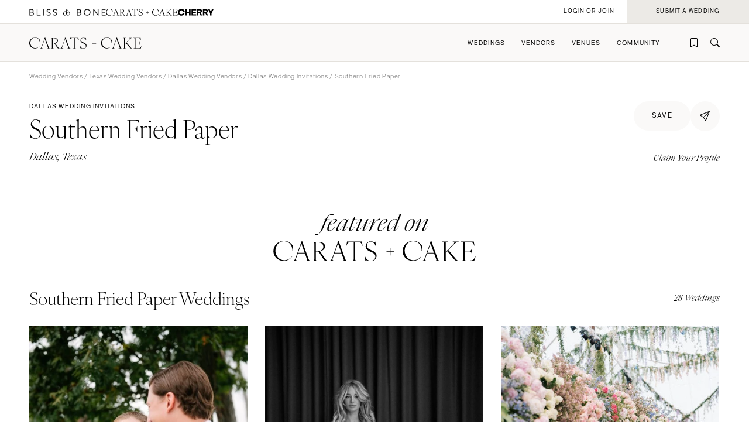

--- FILE ---
content_type: text/html; charset=UTF-8
request_url: https://caratsandcake.com/vendor/southern-fried-paper
body_size: 11806
content:
<!DOCTYPE HTML>
<html lang="en">
<head>
<link rel="preconnect" href="https://use.typekit.net">
<link rel="preconnect" href="https://cdnjs.cloudflare.com">
<meta charset="utf-8">
<meta name="viewport" content="width=device-width,initial-scale=1">
<meta name="theme-color" content="#ffffff">



<title>Southern Fried Paper | Wedding Invitations | Dallas, Texas</title>
<meta name="author" content="">

<meta name="robots" content="INDEX, FOLLOW">

<!-- Open Graph -->
<meta property="og:title" content="Southern Fried Paper | Wedding Invitations | Dallas, Texas">
<meta property="og:type" content="website">

<meta property="og:image" content="/_images/utility/Carats-and-Cake-fb.jpg">

<!-- Twitter Card -->
<meta name="twitter:title" content="Southern Fried Paper | Wedding Invitations | Dallas, Texas">
<meta name="twitter:card" content="summary">
<meta name="twitter:image" content="/_images/utility/Carats-and-Cake-tw.jpg">

	
	
	
	
	
	
	
		<meta name="description" content="Southern Fried Paper is a top wedding invitation and stationery designer. Browse our wedding galleries to see photos of their work and connect through Carats & Cake.">
		<meta property="og:description" content="Southern Fried Paper is a top wedding invitation and stationery designer. Browse our wedding galleries to see photos of their work and connect through Carats & Cake.">
		<meta name="twitter:description" content="Southern Fried Paper is a top wedding invitation and stationery designer. Browse our wedding galleries to see photos of their work and connect through Carats & Cake.">
	
	
	
	
	
	
	
	
	
	
	
	
	
	
	
	
	
	


	

<link rel="icon" type="image/png" href="/favicon-96x96.png?v=2" sizes="96x96" />
<link rel="icon" type="image/svg+xml" href="/favicon.svg?v=2" />
<link rel="shortcut icon" href="/favicon.ico?v=2" />
<link rel="apple-touch-icon" sizes="180x180" href="/apple-touch-icon.png?v=2" />
<meta name="apple-mobile-web-app-title" content="Carats + Cake" />
<link rel="manifest" href="/site.webmanifest?v=2" />

<link rel="stylesheet preload" href="https://use.typekit.net/irr0rbw.css" type="text/css" media="all" as="style">
<link rel="stylesheet" href="https://caratsandcake.com/_css/global.css?20260113" type="text/css">

<link rel="stylesheet" href="https://caratsandcake.com/_css/vendor_detail.css?20260113" type="text/css" />



<script src="https://cdnjs.cloudflare.com/ajax/libs/cash/8.1.0/cash.min.js"></script>
<script src="https://cdnjs.cloudflare.com/ajax/libs/gsap/3.13.0/gsap.min.js" integrity="sha512-NcZdtrT77bJr4STcmsGAESr06BYGE8woZdSdEgqnpyqac7sugNO+Tr4bGwGF3MsnEkGKhU2KL2xh6Ec+BqsaHA==" crossorigin="anonymous" referrerpolicy="no-referrer"></script>
<script src="https://cdnjs.cloudflare.com/ajax/libs/gsap/3.13.0/ScrollTrigger.min.js" integrity="sha512-P2IDYZfqSwjcSjX0BKeNhwRUH8zRPGlgcWl5n6gBLzdi4Y5/0O4zaXrtO4K9TZK6Hn1BenYpKowuCavNandERg==" crossorigin="anonymous" referrerpolicy="no-referrer"></script>
<script src="https://cdnjs.cloudflare.com/ajax/libs/gsap/3.13.0/ScrollToPlugin.min.js" integrity="sha512-kz526itdNcpyMs18TLPOhsnIeOIO1JywWKbbF77zR+ZKpZ4gwubXhwaURHpt5Se9AAqSK2j8ID0LnfXsB2Jkjg==" crossorigin="anonymous" referrerpolicy="no-referrer"></script>
<script src="https://caratsandcake.com/_scripts/cncMain-min.js?20260119a"></script>

<script src="https://cdnjs.cloudflare.com/ajax/libs/jquery/3.7.1/jquery.min.js" integrity="sha512-v2CJ7UaYy4JwqLDIrZUI/4hqeoQieOmAZNXBeQyjo21dadnwR+8ZaIJVT8EE2iyI61OV8e6M8PP2/4hpQINQ/g==" crossorigin="anonymous" referrerpolicy="no-referrer"></script>

<script src="https://caratsandcake.com/_scripts/vendorDetail-min.js?20260119a"></script>

<script type='text/javascript' src='https://platform-api.sharethis.com/js/sharethis.js#property=6908d95b50eca9f24072510a&product=inline-share-buttons' async='async'></script>



<!-- Google Tag Manager -->
<script>(function(w,d,s,l,i){w[l]=w[l]||[];w[l].push({'gtm.start':
new Date().getTime(),event:'gtm.js'});var f=d.getElementsByTagName(s)[0],
j=d.createElement(s),dl=l!='dataLayer'?'&l='+l:'';j.async=true;j.src=
'https://www.googletagmanager.com/gtm.js?id='+i+dl;f.parentNode.insertBefore(j,f);
})(window,document,'script','dataLayer','GTM-54MH59X');</script>
<!-- End Google Tag Manager -->


</head>

<body>


<!-- Google Tag Manager (noscript) -->
<noscript><iframe src="https://www.googletagmanager.com/ns.html?id=GTM-54MH59X"
height="0" width="0" style="display:none;visibility:hidden"></iframe></noscript>
<!-- End Google Tag Manager (noscript) -->



<nav id="mainNav">
	<ul>
		<li>
			<a class="dropList" title="Weddings" href="https://caratsandcake.com/featured-weddings">Weddings</a>
			<ul class="submenu">
				<li class="column list narrow">
					<div class="topHead"><span>Explore Weddings</span></div>
					<ul data-title="Explore Weddings">
						<li><a href="https://caratsandcake.com/cherry" title="Search Wedding Photos">Cherry</a></li>
						<li><a href="https://caratsandcake.com/featured-weddings" title="Explore Featured Weddings">Featured Weddings</a></li>
						<li><a href="https://caratsandcake.com/wedding-highlights" title="View the Highlight Gallery">Highlight Gallery</a></li>
						<li><a href="https://caratsandcake.com/weddings" title="All Weddings">All Weddings</a></li>
					</ul>
				</li>
				<li class="column list">
					<div class="topHead"><span>Get Featured</span></div>
					<ul data-title="Get Featured">
					<li><a rel="nofollow" class="loginButton loginAccButton" title="Join the Community">Join the Community</a></li>
						<li><a href="https://caratsandcake.com/submit-a-wedding" title="Submit a Wedding">Submit a Wedding</a></li>
						<li><a href="https://caratsandcake.com/about-cherry" title="About Cherry">About Cherry</a></li>
						<li><a href="https://caratsandcake.com/articles" title="Weddings 101">Weddings 101</a></li>
						<li><a href="https://caratsandcake.com/help-center" title="Help Center">Help Center</a></li>
					</ul>
				</li>
				<li class="column image">
				
					<div class="imgCont">
						<a href="https://caratsandcake.com/submit-a-wedding" class="topHead" title="Submit a Wedding">Submit a Wedding</a>
						<ul class="image">
							<li>
								<a href="https://caratsandcake.com/submit-a-wedding" title="Submit a Wedding">
									
										<img src="https://caratsandcake.com/_images/cache/rebecca-and-evan-samuel-lippke-3-266368-1764013248.webp" alt="Submit your Wedding to Carats & Cake" loading="lazy" width="190" height="285">
									
								</a>
							</li>
						</ul>
					</div>
				
				</li>
			</ul>
		</li>
		<li>
			<a class="dropList" title="Vendors" href="https://caratsandcake.com/featured-wedding-vendors">Vendors</a>
			<ul class="submenu">
				<li class="column list">
					<div class="topHead"><span>Build Your Vendor Team</span></div>
					<ul data-title="Build Your Vendor Team">
						
						<li><a href="https://caratsandcake.com/wedding-vendors" title="Search Wedding Vendors by Location">Search by Location</a></li>
						<li><a href="https://caratsandcake.com/wedding-vendors/wedding-planners" title="Search Wedding Planning & Design">Planning & Design</a></li>
						<li><a href="https://caratsandcake.com/wedding-vendors/wedding-photographers" title="Search Wedding Photographers">Photographers</a></li> 
						<li><a href="https://caratsandcake.com/wedding-vendors/wedding-florists" title="Search Wedding Florists">Flowers</a></li>
						<li><a href="https://caratsandcake.com/wedding-vendors/wedding-videographers" title="Search Wedding Videographers">Videographers</a></li>
						<li><a href="https://caratsandcake.com/wedding-vendors/wedding-content-creators" title="Search Content Creators">Content Creators</a></li>
						<li><a href="https://caratsandcake.com/wedding-vendors/wedding-caterers" title="Search Wedding Caterers">Catering</a></li>
						<li><a href="https://caratsandcake.com/wedding-vendors/wedding-cakes" title="Search Wedding Cakes">Cakes</a></li>
						<li><a href="https://caratsandcake.com/wedding-vendors/wedding-websites" title="Search Wedding Websites">Wedding Websites</a></li>
						<li><a href="https://caratsandcake.com/wedding-vendors/wedding-invitations" title="Search Wedding Invitations">Invitations</a></li>
						<li><a href="https://caratsandcake.com/wedding-vendors/online-wedding-invitations" title="Search Online Invitations">Online Invitations</a></li>
						<li><a href="https://caratsandcake.com/wedding-vendors/wedding-stationery" title="Search Wedding Stationery">Stationery</a></li>
						<li><a href="https://caratsandcake.com/wedding-vendors/wedding-hair-and-makeup" title="Search Wedding Hair & Makeup">Hair & Makeup</a></li>
						<li><a href="https://caratsandcake.com/wedding-vendors/wedding-bands" title="Search Wedding Bands">Bands</a></li>
						<li><a href="https://caratsandcake.com/wedding-vendors/wedding-djs" title="Search Wedding DJs">DJs</a></li>
						<li><a href="https://caratsandcake.com/wedding-vendors/wedding-music" title="Search Wedding Musicians">Music</a></li>
						<li><a href="https://caratsandcake.com/wedding-vendors/wedding-entertainment" title="Search Wedding Entertainment">Entertainment</a></li>
						<li><a href="https://caratsandcake.com/wedding-vendors/wedding-decor" title="Search Wedding Lighting & Decor">Lighting & Decor</a></li>
						<li><a href="https://caratsandcake.com/wedding-vendors/wedding-rentals" title="Search Wedding Rentals">Rentals</a></li>
						<li><a href="https://caratsandcake.com/wedding-vendors/wedding-officiants" title="Search Wedding Officiants">Officiants</a></li>
						<li><a href="https://caratsandcake.com/wedding-vendors/wedding-dresses" title="Search Wedding Dresses">Dresses</a></li>
						<li><a href="https://caratsandcake.com/wedding-vendors/wedding-shoes" title="Search Wedding Shoes">Shoes</a></li>
						<li><a href="https://caratsandcake.com/wedding-vendors/wedding-hair-accessories" title="Search Wedding Hair Accessories">Hair Accessories</a></li>
						<li><a href="https://caratsandcake.com/wedding-vendors/bridesmaid-dresses" title="Search Wedding Bridesmaid Dresses">Bridesmaid Dresses</a></li>
						<li><a href="https://caratsandcake.com/wedding-vendors/wedding-suits-wedding-tuxedos" title="Search Wedding Suits & Tuxedos">Suits & Tuxedos</a></li>
						<li><a href="https://caratsandcake.com/wedding-vendors/wedding-rings" title="Search Wedding Rings & Jewelry">Rings & Jewelry</a></li>
						<li><a href="https://caratsandcake.com/wedding-vendors/wedding-transportation-limos" title="Search Wedding Transportation & Limos">Transportation</a></li>
						<li><a href="https://caratsandcake.com/wedding-vendors/wedding-favors-gifts" title="Search Wedding Favors & Gifts">Favors & Gifts</a></li>


					</ul>
				</li>
				<li class="column list narrow">
					<div class="topHead"><span>For Vendors</span></div>
					<ul data-title="For Vendors">
						<li><a href="https://caratsandcake.com/why-carats-and-cake" title="Why Carats & Cake">Why Carats & Cake</a></li>
						<li><a href="https://caratsandcake.com/membership-features-and-pricing" title="Membership Features">Membership Features</a></li>
					<li><a rel="nofollow" class="loginButton loginAccButton" title="Create a Free Profile">Create a Free Profile</a></li>
						<li><a href="https://caratsandcake.com/submit-a-wedding" title="Submit a Wedding">Submit a Wedding</a></li>
						<li><a href="https://caratsandcake.com/help-center/claim-existing-profile" title="How to Claim an Existing Profile">How to Claim an Existing Profile</a></li>
					</ul>
				</li>
				<li class="column image">
				
					<div class="imgCont">
						<a href="https://caratsandcake.com/wedding-vendors" class="topHead" title="Explore Vendors">Explore Vendors</a>
						<ul class="image">
							<li>
								<a href="https://caratsandcake.com/wedding-vendors" title="Explore Vendors">
									
										<img src="https://caratsandcake.com/_images/cache/Barnes-Foundation-Wedding-00025-266367-1764013240.webp" alt="See Carats & Cake featured wedding vendors" loading="lazy" width="190" height="285">
									
								</a>
							</li>
						</ul>
					</div>
				
				</li>
			</ul>
		</li>
		<li>
			<a class="dropList" title="Venues" href="https://caratsandcake.com/featured-wedding-venues">Venues</a>
			<ul class="submenu">
				<li class="column list">
					<div class="topHead"><span>Find Your Venue</span></div>
					<ul data-title="Find Your Venue">
						
						<li><a href="https://caratsandcake.com/wedding-venues" title="Search Wedding Venues by Location">Search by Location</a></li>
						<li><a href="https://caratsandcake.com/wedding-venues/hotel" title="Search Resort & Hotel Wedding Venues">Resort & Hotel</a></li>
						<li><a href="https://caratsandcake.com/wedding-venues/event-space" title="Search Event Space Weddding Venues">Event Space</a></li> 
						<li><a href="https://caratsandcake.com/wedding-venues/vineyard" title="Search Vineyard Wedding Venues">Vineyard</a></li>
						<li><a href="https://caratsandcake.com/wedding-venues/estate" title="Search Estate Wedding Venues">Estate</a></li>
						<li><a href="https://caratsandcake.com/wedding-venues/country-club" title="Search Country Club Wedding Venues">Country Club</a></li>
						<li><a href="https://caratsandcake.com/wedding-venues/barn" title="Search Barn Wedding Venues">Barn</a></li>
						<li><a href="https://caratsandcake.com/wedding-venues/museum" title="Search Museum Wedding Venues">Museum</a></li>
						<li><a href="https://caratsandcake.com/wedding-venues/restaurant" title="Search Restaurant Wedding Venues">Restaurant</a></li>
						<li><a href="https://caratsandcake.com/wedding-venues/beach" title="Search Beach Wedding Venues">Beach</a></li>
						<li><a href="https://caratsandcake.com/wedding-venues/desert" title="Search Desert Wedding Venues">Desert</a></li>
						<li><a href="https://caratsandcake.com/wedding-venues/garden" title="Search Garden Wedding Venues">Garden</a></li>
						<li><a href="https://caratsandcake.com/wedding-venues/mountain" title="Search Mountain Wedding Venues">Mountain</a></li>
						<li><a href="https://caratsandcake.com/wedding-venues/outdoor" title="Search Outdoor Wedding Venues">Outdoor</a></li>
						<li><a href="https://caratsandcake.com/wedding-venues/waterfront" title="Search Waterfront Wedding Venues">Waterfront</a></li>
					</ul>
				</li>
				<li class="column list narrow">
					<div class="topHead"><span>For Venues</span></div>
					<ul data-title="For Vendors">
						<li><a href="https://caratsandcake.com/why-carats-and-cake" title="Why Carats & Cake">Why Carats & Cake</a></li>
						<li><a href="https://caratsandcake.com/membership-features-and-pricing" title="Membership Features">Membership Features</a></li>
					<li><a rel="nofollow" class="loginButton loginAccButton" title="Create a Free Profile">Create a Free Profile</a></li>
						<li><a href="https://caratsandcake.com/submit-a-wedding" title="Submit a Wedding">Submit a Wedding</a></li>
						<li><a href="https://caratsandcake.com/help-center/claim-existing-profile" title="How to Claim an Existing Profile">How to Claim an Existing Profile</a></li>
					</ul>
				</li>
				<li class="column image">
				
					<div class="imgCont">
						<a href="https://caratsandcake.com/wedding-venues" class="topHead" title="Explore Venues">Explore Venues</a>
						<ul class="image">
							<li>
								<a href="https://caratsandcake.com/wedding-venues" title="Explore Venues">
									
										<img src="https://caratsandcake.com/_images/cache/Shabei-and-Xiancong-Carmen-de-Los-Chapiteles-030-266366-1764013203.webp" alt="" loading="lazy" width="190" height="285">
									
								</a>
							</li>
						</ul>
					</div>
				
				</li>
			</ul>
		</li>
		<li>
			<a class="dropList" title="Venues" href="https://caratsandcake.com/why-carats-and-cake">Community</a>
			<ul class="submenu">
				<li class="column list narrow">
					<div class="topHead"><span>For Vendors & Venues</span></div>
					<ul data-title="For Vendors & Venues">
						<li><a href="https://caratsandcake.com/why-carats-and-cake" title="Why Carats & Cake">Why Carats & Cake</a></li>
						<li><a href="https://caratsandcake.com/membership-features-and-pricing" title="Membership Features">Membership Features</a></li>
					<li><a rel="nofollow" class="loginButton loginAccButton" title="Create a Free Profile">Create a Free Profile</a></li>
						<li><a href="https://caratsandcake.com/help-center/claim-existing-profile" title="How to Claim an Existing Profile">How to Claim an Existing Profile</a></li>
						<li><a href="https://caratsandcake.com/submit-a-wedding" title="Submit a Wedding">Submit a Wedding</a></li>
						<li><a href="https://caratsandcake.com/how-wedding-submissions-work" title="Lifecycle of a Submission">Lifecycle of a Submission</a></li>
					</ul>
				</li>
				<li class="column list">
					<div class="topHead"><span>For Couples</span></div>
					<ul data-title="For Couples">
					<li><a rel="nofollow" class="loginButton loginAccButton" title="Join the Community">Join the Community</a></li>
						<li><a href="https://caratsandcake.com/submit-a-wedding" title="Submit my Wedding">Submit my Wedding</a></li>
						<li><a href="https://caratsandcake.com/articles" title="Weddings 101">Weddings 101</a></li>
					</ul>
				</li>
				<li class="column image">
				
					<div class="imgCont">
						<a href="https://caratsandcake.com/account" class="topHead" title="Join the Community">Join the Community</a>
						<ul class="image">
							<li>
								<a href="https://caratsandcake.com/account" title="Join the Community">
									
										<img src="https://caratsandcake.com/_images/cache/sammy-richard-alice-mahran-join-2-266369-1764013255.webp" alt="" loading="lazy" width="190" height="285">
									
								</a>
							</li>
						</ul>
					</div>
				
				</li>
			</ul>
		</li>
	</ul>
</nav>

	
	<div id="mainContent">
	
		<header>
			<div class="topHeader">
				<div class="logoCont">
					<a href="https://blissandbone.com" class="logoSmall bandb" title="Find the Best Wedding Website and Top Websites for Weddings"></a>
					<a href="https://caratsandcake.com/" class="logoSmall candc" title="See the latest Weddings to Find a Wedding Venue and Build Your Wedding Vendor Team"></a>
					<a href="/cherry" class="logoSmall cherry" title="Search wedding photos"></a>
				</div>
			</div>
			<div class="navHeader">
				<a href="https://caratsandcake.com/" class="logo" title="See the latest Weddings to Find a Wedding Venue and Build Your Wedding Vendor Team"></a>
				<div id="topNav">
					<ul>
						
						<li><a rel="nofollow" class="icon-bookmark loginButton loginAccButton" title="Inspiration"></a></li>
						<li><a href="https://caratsandcake.com/search" class="icon-search" title="Search the site by typing in keywords"></a></li>
					</ul>
					<a class="menu" title="Open Menu"></a>
				</div>
			</div>
		</header>
		
		<div class="accountCont">
			<a rel="nofollow" class="accountNavLink loginHide loginAccButton"><span>Account</span></a>
			<ul class="accountNav">
				<li><a href="/account">Profile</a></li>
				<li><a href="/cherry/collections">Collections &#127826</a></li>
				<li><a href="https://caratsandcake.com/?ACT=16">Log Out</a></li>
			</ul>
			<a rel="nofollow" class="loginShow loginButton loginAccButton"><span>Login or Join</span></a>
			<a rel="nofollow" href="/submit-a-wedding" class="joinNow"><span>Submit a Wedding<span></a>
		</div>
		
		<script src="https://caratsandcake.com/_scripts/navigation-min.js?20260119a"></script>
		
		






	









	<section class="breadcrumb">
		<div class="breadcrumb-links smallText">
			<a href="https://caratsandcake.com/wedding-vendors" title="Wedding Vendors">Wedding Vendors</a> /
			
				
				
				
				<a href="https://caratsandcake.com/wedding-vendors/texas" title="Texas Wedding Vendors">Texas Wedding Vendors</a> / 
				<a href="https://caratsandcake.com/wedding-vendors/texas/dallas" title="Dallas Wedding Vendors">Dallas Wedding Vendors</a> / 
			
			
				
				
				
				<a href="https://caratsandcake.com/wedding-vendors/texas/dallas/wedding-invitations" title="Dallas Wedding Invitations">Dallas Wedding Invitations</a> / 
			
			Southern Fried Paper
		</div>
	</section>

	<section class="headingBlock linkSite fullLine">
		<div class="textBlock">
			<div class="flex spaceBtw noWrap" style="column-gap: 16px;">
				<div class="preHeader">Dallas Wedding Invitations</div>
			</div>
			<h1>Southern Fried Paper<em></em><sup class="icon-free"></sup></h1>
			<div class="subHeader detailLocation">Dallas, Texas</div>
		</div>
		<div class="rightSide">
			<div class="top flex" style="column-gap: 10px;">
				
					<a rel="nofollow" href="https://caratsandcake.com/?ACT=179&url_title=southern-fried-paper" class="preHeader loginHide button large rounded greyLight noMin"><span>save</span></a>
					<a rel="nofollow" class="preHeader loginShow loginButton button large rounded greyLight noMin"><span>save</span></a>
				
				<div class="shareCont">
					<div class="shareButton button large rounded iconInline greyLight noMin circle"><span class="icon-online-invitations-empty"></span></div>
					<div class="shareItems"><div class="sharethis-inline-share-buttons"></div></div>
				</div>
			</div>
			<div class="bottom">
				<div class="flex alignCntr">
					
					
				</div>
				<div class="minorText ital" style="margin-top:15px;margin-bottom:0;"><a href="https://caratsandcake.com/help-center/claim-existing-profile" title="Claim Your Profile" rel="nofollow">Claim Your Profile</a></div>
			</div>
		</div>
	</section>




	<section class="max centerText midTopMargin">
		<div class="featuredOn">
			<img src="/_images/featured_on_cc.svg" alt="featured on Carats + Cake">
		</div>
	</section>
	<section class="max" id="weddings">
		<div class="flex spaceBtw alignCntr noWrap">
			<h2 class="noMarginBottom">Southern Fried Paper Weddings</h2>
			<div class="minorText noMarginBottom" style="padding-left: 20px; white-space: nowrap"><i>28 Weddings</i></div>
		</div>
		<div class="featuredWeddings flex">
			
			<a class="article" href="https://caratsandcake.com/wedding/ligon-and-zachary" title="A Tuscan Wedding for Ligon and Zachary">
				<div class="imageSwitch">
					
						<img src="/_images/webcache3/ligon-and-zachary-wedding-67e59fb8a21c0-crop-daff54dc_-_abcdef_-_03a9de1d955b364df3ec704af30a2c98e952cead.webp" alt="A Tuscan Wedding for Ligon and Zachary" loading="lazy" width="240" height="360">
					
					
						<img src="/_images/webcache3/ligon-and-zachary-wedding-67e59fb8a21c0-crop-afe48bdd_-_abcdef_-_03a9de1d955b364df3ec704af30a2c98e952cead.webp" alt="A Tuscan Wedding for Ligon and Zachary" loading="lazy" width="240" height="360">
					
				</div>
				<div class="text">
					<div class="preHeader">Wedding</div>
					<div class="subHeader">A Tuscan Wedding <em>for</em> Ligon and Zachary</div>
					<div class="minorText ital">Florence, Italy</div>
				</div>
			</a>
			
			<a class="article" href="https://caratsandcake.com/wedding/hassie-and-ryan" title="A Glam Wedding for Hassie and Ryan">
				<div class="imageSwitch">
					
						<img src="/_images/webcache3/the_brothers_martens_portraits_0006__-_abcdef_-_03a9de1d955b364df3ec704af30a2c98e952cead.webp" alt="A Glam Wedding for Hassie and Ryan" loading="lazy" width="240" height="360">
					
					
						<img src="/_images/webcache3/the_brothers_martens_courtyard_details_0046_-_abcdef_-_03a9de1d955b364df3ec704af30a2c98e952cead.webp" alt="A Glam Wedding for Hassie and Ryan" loading="lazy" width="240" height="360">
					
				</div>
				<div class="text">
					<div class="preHeader">Wedding</div>
					<div class="subHeader">A Glam Wedding&nbsp;<em>for&nbsp;</em>Hassie and Ryan</div>
					<div class="minorText ital">Private Residence</div>
				</div>
			</a>
			
			<a class="article" href="https://caratsandcake.com/wedding/alex-and-mauricio" title="A Country Wedding for Alex and Mauricio">
				<div class="imageSwitch">
					
						<img src="/_images/webcache3/cropped_alex-and-mauricio---drummond-ranch66_-_abcdef_-_03a9de1d955b364df3ec704af30a2c98e952cead.webp" alt="A Country Wedding for Alex and Mauricio" loading="lazy" width="240" height="360">
					
					
						<img src="/_images/webcache3/cropped_alex-and-mauricio---drummond-ranch51_-_abcdef_-_03a9de1d955b364df3ec704af30a2c98e952cead.webp" alt="A Country Wedding for Alex and Mauricio" loading="lazy" width="240" height="360">
					
				</div>
				<div class="text">
					<div class="preHeader">Wedding</div>
					<div class="subHeader">A Country Wedding&nbsp;<em>for</em>&nbsp;Alex and Mauricio</div>
					<div class="minorText ital">Private Residence</div>
				</div>
			</a>
			
			<a class="article" href="https://caratsandcake.com/wedding/kirby-and-adam" title="A Classic Wedding for Kirby and Adam">
				<div class="imageSwitch">
					
						<img src="/_images/webcache3/cropped_kirby-and-adam-the-olana-04_-_abcdef_-_03a9de1d955b364df3ec704af30a2c98e952cead.webp" alt="A Classic Wedding for Kirby and Adam" loading="lazy" width="240" height="360">
					
					
						<img src="/_images/webcache3/cropped_kirby-and-adam-the-olana-15_-_abcdef_-_03a9de1d955b364df3ec704af30a2c98e952cead.webp" alt="A Classic Wedding for Kirby and Adam" loading="lazy" width="240" height="360">
					
				</div>
				<div class="text">
					<div class="preHeader">Wedding</div>
					<div class="subHeader">A Classic Wedding <em>for</em> Kirby and Adam</div>
					<div class="minorText ital">Hickory Creek, Texas </div>
				</div>
			</a>
			
			<a class="article" href="https://caratsandcake.com/wedding/stephanietim" title="A Wedding for Stephanie and Tim">
				<div class="imageSwitch">
					
						<img src="/_images/webcache3/cropped_21151525206783_-_abcdef_-_03a9de1d955b364df3ec704af30a2c98e952cead.webp" alt="A Wedding for Stephanie and Tim" loading="lazy" width="240" height="360">
					
					
						<img src="/_images/webcache3/cropped_77331524941796_-_abcdef_-_03a9de1d955b364df3ec704af30a2c98e952cead.webp" alt="A Wedding for Stephanie and Tim" loading="lazy" width="240" height="360">
					
				</div>
				<div class="text">
					<div class="preHeader">Wedding</div>
					<div class="subHeader">A Wedding <em>for</em> Stephanie and Tim</div>
					<div class="minorText ital">Irving, Texas </div>
				</div>
			</a>
			
			<a class="article" href="https://caratsandcake.com/wedding/heidianddemarco" title="A Wedding for Heidi and Demarco">
				<div class="imageSwitch">
					
						<img src="/_images/webcache3/cropped_8baf1461851615_-_abcdef_-_03a9de1d955b364df3ec704af30a2c98e952cead.webp" alt="A Wedding for Heidi and Demarco" loading="lazy" width="240" height="360">
					
					
						<img src="/_images/webcache3/cropped_18b51461851608_-_abcdef_-_03a9de1d955b364df3ec704af30a2c98e952cead.webp" alt="A Wedding for Heidi and Demarco" loading="lazy" width="240" height="360">
					
				</div>
				<div class="text">
					<div class="preHeader">Wedding</div>
					<div class="subHeader">A Wedding <em>for</em> Heidi and Demarco</div>
					<div class="minorText ital">Irving, Texas </div>
				</div>
			</a>
			
		</div>
	

		<div class="loadMore feat withLine mainHeader"><a rel="nofollow" data-entryid="31415" data-entrymax="28" title="Load More"><i>Load More</i></a></div>

	
	</section>


<div class="meetVendor" id="about">

	<section class="lineBelow">
		<div class="contentFull contentMax">

			<div class="preHeader">Meet the Vendor</div>
			<h2>About Southern Fried Paper</h2>
			<p>We create complete wedding brands that are more than just stationery. We start with the Save the Date and Invitation then design all the way through the after-party. Event branding is the thread that connects all aspects of the event design.</p>

<p>An event brand should be more than a single logo. It should include complementary graphics that are cohesive without looking copy and paste. Having these additional design elements as part of your overall brand adds a layer of depth to the design.</p>

<p>In addition to traditional day-of details like programs and menus, we also design napkins, koozies, seating displays, and more.</p>

<p>Through our organized approach to design, we deliver event branding that is unique and cohesive &ndash; on time and on budget. We start with an in-depth consultation and then develop a custom proposal that guides our design process. After the design is approved, every element goes through our rigorous quality control process, ensuring perfect pieces.</p>

<p>Discover more about our designs and process on our website,&nbsp;https://southernfriedpaper.com</p>
			<div class="specs">
				<div class="column">
					<div class="minorText ital">Locations</div>
					<div class="firstList">
						<p>Will Travel<br>
							
							Dallas, 
							Texas
							
							
							<br>
							
							
							
							
							 South America
							<br>
							
						</p>
					</div>
					
							
					
				</div>
				
				
			</div>

			<div class="cta">
				<div class="buttons left">
					
					
				</div>
				<div class="social">
					<a href="https://facebook.com/SouthernFriedPaper" class="icon-facebook" target="_blank" rel="nofollow" title="Facebook"></a>
					
					<a href="https://www.instagram.com/southernfriedpaper" class="icon-instagram" target="_blank" rel="nofollow" title="Instagram"></a>
					<a href="https://www.pinterest.com/southernpaper" class="icon-pinterest" target="_blank" rel="nofollow" title="Pinterest"></a>
					
					
				</div>
			</div>
		</div>
	</section>

<div id="portfolio">


	<section class="scrollSlider large midTopMargin midBottMargin">
		<div class="mainHeader">Southern Fried Paper Portfolio</div>
		<div class="horizontalScroll">
			<a class="arrowScroll left disabled" title="scroll left"></a>
			<div class="scroll">
				
				
				
					
						
						<div class="slide">
							<img src="/_images/webcache3/southern-fried-paper-02_-_abcdef_-_09757f397fbb1b3b2919c155949acec4c7f969e0.webp" alt="Southern Fried Paper" loading="lazy" width="653" height="980">
						</div>
						
					
						
						<div class="slide">
							<img src="/_images/webcache3/southern-fried-paper-01_-_abcdef_-_09757f397fbb1b3b2919c155949acec4c7f969e0.webp" alt="Southern Fried Paper" loading="lazy" width="738" height="980">
						</div>
						
					
						
						<div class="slide">
							<img src="/_images/webcache3/southern-fried-paper-03_-_abcdef_-_09757f397fbb1b3b2919c155949acec4c7f969e0.webp" alt="Southern Fried Paper" loading="lazy" width="653" height="980">
						</div>
						
					
						
						<div class="slide">
							<img src="/_images/webcache3/southern-fried-paper-04_-_abcdef_-_09757f397fbb1b3b2919c155949acec4c7f969e0.webp" alt="Southern Fried Paper" loading="lazy" width="734" height="980">
						</div>
						
					
						
						<div class="slide">
							<img src="/_images/webcache3/southern-fried-paper-05_-_abcdef_-_09757f397fbb1b3b2919c155949acec4c7f969e0.webp" alt="Southern Fried Paper" loading="lazy" width="653" height="980">
						</div>
						
					
						
						<div class="slide">
							<img src="/_images/webcache3/southern-fried-paper-06_-_abcdef_-_09757f397fbb1b3b2919c155949acec4c7f969e0.webp" alt="Southern Fried Paper" loading="lazy" width="670" height="980">
						</div>
						
					
						
						<div class="slide">
							<img src="/_images/webcache3/southern-fried-paper-07_-_abcdef_-_09757f397fbb1b3b2919c155949acec4c7f969e0.webp" alt="Southern Fried Paper" loading="lazy" width="712" height="980">
						</div>
						
					
						
						<div class="slide">
							<img src="/_images/webcache3/southern-fried-paper-08_-_abcdef_-_09757f397fbb1b3b2919c155949acec4c7f969e0.webp" alt="Southern Fried Paper" loading="lazy" width="735" height="980">
						</div>
						
					
						
						<div class="slide">
							<img src="/_images/webcache3/southern-fried-paper-09_-_abcdef_-_09757f397fbb1b3b2919c155949acec4c7f969e0.webp" alt="Southern Fried Paper" loading="lazy" width="729" height="980">
						</div>
						
					
						
						<div class="slide">
							<img src="/_images/webcache3/southern-fried-paper-010_-_abcdef_-_09757f397fbb1b3b2919c155949acec4c7f969e0.webp" alt="Southern Fried Paper" loading="lazy" width="719" height="980">
						</div>
						
					
				
				
				<div class="slide last">
				</div>
			</div>
			<a class="arrowScroll right" title="scroll right"></a>
			<div class="spacer"></div>
		</div>
	</section>

</div>
	


</div>





<section class="scrollSlider justForYou contentFull" style="background-color: var(--greyLight);border-bottom: solid 1px var(--greyLight3);">
		<div class="headingBlock linkSite">
			<div class="textBlock">
				<h2>More Wedding Invitations</h2>
			</div>
			<div class="rightSide">
				<a href="https://caratsandcake.com/wedding-vendors/wedding-invitations" class="button rounded" title="Explore Wedding Invitations Vendors"><span>Explore</span></a>
			</div>
		</div>
		<div class="horizontalScroll">
			<a class="arrowScroll articleArrow left disabled" title="scroll left"></a>
			<div class="scroll">
			
				
				<a class="article" href="https://caratsandcake.com/vendor/gourmet-invitations" title="Gourmet Invitations">
					<div class="img">
					
						<img src="/_images/webcache3/cropped_1426868109_-_abcdef_-_03a9de1d955b364df3ec704af30a2c98e952cead.webp" alt="Gourmet Invitations" loading="lazy" width="240" height="360">
					
					</div>
					<div class="text">
						<div class="preHeader">Invitations</div>
						<div class="subHeader">Gourmet Invitations</div>
						<div class="minorText ital">Detroit, Michigan</div>
					</div>
				</a>
				
				<a class="article" href="https://caratsandcake.com/vendor/bonomo-paper-co" title="Bonomo Paper Co.">
					<div class="img">
					
						<img src="/_images/webcache3/cropped_1539902007_-_abcdef_-_03a9de1d955b364df3ec704af30a2c98e952cead.webp" alt="Bonomo Paper Co." loading="lazy" width="240" height="360">
					
					</div>
					<div class="text">
						<div class="preHeader">Invitations</div>
						<div class="subHeader">Bonomo Paper Co.</div>
						<div class="minorText ital">Brooklyn, New York</div>
					</div>
				</a>
				
				<a class="article" href="https://caratsandcake.com/vendor/terra-rosa" title="Terra Rosa">
					<div class="img">
					
						<img src="/_images/webcache3/cropped_1383669070_-_abcdef_-_03a9de1d955b364df3ec704af30a2c98e952cead.webp" alt="Terra Rosa" loading="lazy" width="240" height="360">
					
					</div>
					<div class="text">
						<div class="preHeader">Invitations</div>
						<div class="subHeader">Terra Rosa</div>
						<div class="minorText ital">Syracuse, New York</div>
					</div>
				</a>
				
				<a class="article" href="https://caratsandcake.com/vendor/wicked-bride" title="Wicked Bride">
					<div class="img">
					
						<img src="/_images/webcache3/cropped_1381846439_-_abcdef_-_03a9de1d955b364df3ec704af30a2c98e952cead.webp" alt="Wicked Bride" loading="lazy" width="240" height="360">
					
					</div>
					<div class="text">
						<div class="preHeader">Invitations</div>
						<div class="subHeader">Wicked Bride</div>
						<div class="minorText ital">Boston, Massachusetts</div>
					</div>
				</a>
				
				<a class="article" href="https://caratsandcake.com/vendor/albert-postel-art-of-photography" title="Albert Postel Art of Photography">
					<div class="img">
					
						<img src="/_images/webcache3/cropped_1392236760_-_abcdef_-_03a9de1d955b364df3ec704af30a2c98e952cead.webp" alt="Albert Postel Art of Photography" loading="lazy" width="240" height="360">
					
					</div>
					<div class="text">
						<div class="preHeader">Invitations</div>
						<div class="subHeader">Albert Postel Art of Photography</div>
						<div class="minorText ital">Los Angeles, California</div>
					</div>
				</a>
				
				<a class="article" href="https://caratsandcake.com/vendor/admire-design" title="Admire Design">
					<div class="img">
					
						<img src="/_images/webcache3/cropped_1383670376_-_abcdef_-_03a9de1d955b364df3ec704af30a2c98e952cead.webp" alt="Admire Design" loading="lazy" width="240" height="360">
					
					</div>
					<div class="text">
						<div class="preHeader">Invitations</div>
						<div class="subHeader">Admire Design</div>
						<div class="minorText ital">Hartford, Connecticut</div>
					</div>
				</a>
				
				<a class="article" href="https://caratsandcake.com/vendor/tiny-awesome-things" title="Tiny Awesome Things">
					<div class="img">
					
						<img src="/_images/webcache3/cropped_1425326114_-_abcdef_-_03a9de1d955b364df3ec704af30a2c98e952cead.webp" alt="Tiny Awesome Things" loading="lazy" width="240" height="360">
					
					</div>
					<div class="text">
						<div class="preHeader">Invitations</div>
						<div class="subHeader">Tiny Awesome Things</div>
						<div class="minorText ital">New York City, New York</div>
					</div>
				</a>
				
				<a class="article" href="https://caratsandcake.com/vendor/laura-damiano-designs" title="Laura Damiano Designs">
					<div class="img">
					
						<img src="/_images/webcache3/cropped_1379767421_-_abcdef_-_03a9de1d955b364df3ec704af30a2c98e952cead.webp" alt="Laura Damiano Designs" loading="lazy" width="240" height="360">
					
					</div>
					<div class="text">
						<div class="preHeader">Invitations</div>
						<div class="subHeader">Laura Damiano Designs</div>
						<div class="minorText ital">New York City, New York</div>
					</div>
				</a>
				
				<a class="article" href="https://caratsandcake.com/vendor/a-milestone-paper-co" title="A Milestone Paper Co.">
					<div class="img">
					
						<img src="/_images/webcache3/cropped_1383610001_-_abcdef_-_03a9de1d955b364df3ec704af30a2c98e952cead.webp" alt="A Milestone Paper Co." loading="lazy" width="240" height="360">
					
					</div>
					<div class="text">
						<div class="preHeader">Invitations</div>
						<div class="subHeader">A Milestone Paper Co.</div>
						<div class="minorText ital">Minneapolis, Minnesota</div>
					</div>
				</a>
				
				<a class="article" href="https://caratsandcake.com/vendor/social-graces" title="Social Graces">
					<div class="img">
					
						<img src="/_images/webcache3/cropped_1369056974_-_abcdef_-_03a9de1d955b364df3ec704af30a2c98e952cead.webp" alt="Social Graces" loading="lazy" width="240" height="360">
					
					</div>
					<div class="text">
						<div class="preHeader">Invitations</div>
						<div class="subHeader">Social Graces</div>
						<div class="minorText ital">Northern New Jersey, New Jersey</div>
					</div>
				</a>
				
				<a class="article" href="https://caratsandcake.com/vendor/alison-iven" title="Alison Iven">
					<div class="img">
					
						<img src="/_images/webcache3/cropped_1380566603_-_abcdef_-_03a9de1d955b364df3ec704af30a2c98e952cead.webp" alt="Alison Iven" loading="lazy" width="240" height="360">
					
					</div>
					<div class="text">
						<div class="preHeader">Invitations</div>
						<div class="subHeader">Alison Iven</div>
						<div class="minorText ital">Columbus, Ohio</div>
					</div>
				</a>
				
				<a class="article" href="https://caratsandcake.com/vendor/shipra-panosian-photography" title="Shipra Panosian Photography">
					<div class="img">
					
						<img src="/_images/webcache3/cropped_1384286283_-_abcdef_-_03a9de1d955b364df3ec704af30a2c98e952cead.webp" alt="Shipra Panosian Photography" loading="lazy" width="240" height="360">
					
					</div>
					<div class="text">
						<div class="preHeader">Invitations</div>
						<div class="subHeader">Shipra Panosian Photography</div>
						<div class="minorText ital">Orlando, Florida</div>
					</div>
				</a>
				
				<a class="article" href="https://caratsandcake.com/vendor/bellinvito-stationers" title="Bell&#039;INVITO Stationers">
					<div class="img">
					
						<img src="/_images/webcache3/cropped_1375298795_-_abcdef_-_03a9de1d955b364df3ec704af30a2c98e952cead.webp" alt="Bell&#039;INVITO Stationers" loading="lazy" width="240" height="360">
					
					</div>
					<div class="text">
						<div class="preHeader">Invitations</div>
						<div class="subHeader">Bell'INVITO Stationers</div>
						<div class="minorText ital">Dallas, Texas</div>
					</div>
				</a>
				
				<a class="article" href="https://caratsandcake.com/vendor/hello-tenfold" title="Hello Tenfold">
					<div class="img">
					
						<img src="/_images/webcache3/cropped_1426706200_-_abcdef_-_03a9de1d955b364df3ec704af30a2c98e952cead.webp" alt="Hello Tenfold" loading="lazy" width="240" height="360">
					
					</div>
					<div class="text">
						<div class="preHeader">Invitations</div>
						<div class="subHeader">Hello Tenfold</div>
						<div class="minorText ital">Raleigh, North Carolina</div>
					</div>
				</a>
				
				<a class="article" href="https://caratsandcake.com/vendor/123print" title="123Print">
					<div class="img">
					
						<img src="/_images/webcache3/cropped_1372684685_-_abcdef_-_03a9de1d955b364df3ec704af30a2c98e952cead.webp" alt="123Print" loading="lazy" width="240" height="360">
					
					</div>
					<div class="text">
						<div class="preHeader">Invitations</div>
						<div class="subHeader">123Print</div>
						<div class="minorText ital">Los Angeles, California</div>
					</div>
				</a>
				
				<a class="article" href="https://caratsandcake.com/vendor/idieh-design" title="idieh design">
					<div class="img">
					
						<img src="/_images/webcache3/cropped_1381798800_-_abcdef_-_03a9de1d955b364df3ec704af30a2c98e952cead.webp" alt="idieh design" loading="lazy" width="240" height="360">
					
					</div>
					<div class="text">
						<div class="preHeader">Invitations</div>
						<div class="subHeader">idieh design</div>
						<div class="minorText ital">Phoenix, Arizona</div>
					</div>
				</a>
				
				<a class="article" href="https://caratsandcake.com/vendor/lone-star-press" title="Lone Star Press">
					<div class="img">
					
						<img src="/_images/webcache3/cropped_1382455677_-_abcdef_-_03a9de1d955b364df3ec704af30a2c98e952cead.webp" alt="Lone Star Press" loading="lazy" width="240" height="360">
					
					</div>
					<div class="text">
						<div class="preHeader">Invitations</div>
						<div class="subHeader">Lone Star Press</div>
						<div class="minorText ital">Los Angeles, California</div>
					</div>
				</a>
				
				<a class="article" href="https://caratsandcake.com/vendor/gretchen-berry-design-co" title="Gretchen Berry Design Co.">
					<div class="img">
					
						<img src="/_images/webcache3/cropped_1381883886_-_abcdef_-_03a9de1d955b364df3ec704af30a2c98e952cead.webp" alt="Gretchen Berry Design Co." loading="lazy" width="240" height="360">
					
					</div>
					<div class="text">
						<div class="preHeader">Invitations</div>
						<div class="subHeader">Gretchen Berry Design Co.</div>
						<div class="minorText ital">Minneapolis, Minnesota</div>
					</div>
				</a>
				
			
				<div class="article last"></div>
			</div>
			<a class="arrowScroll articleArrow right" title="scroll right"></a>
			<div class="spacer"></div>
		</div>
	</section>

	<section class="scrollSlider justForYou contentFull" style="background-color: var(--greyLight);">
		<div class="headingBlock linkSite">
			<div class="textBlock">
				<h2>More Vendors Nearby</h2>
			</div>
			<div class="rightSide">
			
				
				
				
				<a href="https://caratsandcake.com/wedding-vendors/texas/dallas" class="button rounded" title="Explore Dallas Wedding Vendors"><span>Explore</span></a>
			
			</div>
		</div>
		<div class="horizontalScroll">
			<a class="arrowScroll articleArrow left disabled" title="scroll left"></a>
			<div class="scroll">
			
				
				<a class="article" href="https://caratsandcake.com/vendor/b-by-brandie" title="B by Brandie">
					<div class="img">
					
						<img src="/_images/webcache3/cropped_1466955323_-_abcdef_-_03a9de1d955b364df3ec704af30a2c98e952cead.webp" alt="B by Brandie" loading="lazy" width="240" height="360">
					
					</div>
					<div class="text">
						<div class="preHeader">Texas - Dallas</div>
						<div class="subHeader">B by Brandie</div>
						<div class="minorText ital">Dallas, Texas</div>
					</div>
				</a>
				
				<a class="article" href="https://caratsandcake.com/vendor/chelsea-davis-photography" title="Chelsea Davis Photography">
					<div class="img">
					
						<img src="/_images/webcache3/cropped_1377114556_-_abcdef_-_03a9de1d955b364df3ec704af30a2c98e952cead.webp" alt="Chelsea Davis Photography" loading="lazy" width="240" height="360">
					
					</div>
					<div class="text">
						<div class="preHeader">Texas - Dallas</div>
						<div class="subHeader">Chelsea Davis Photography</div>
						<div class="minorText ital">Dallas, Texas</div>
					</div>
				</a>
				
				<a class="article" href="https://caratsandcake.com/vendor/company-n-films" title="Company N Films">
					<div class="img">
					
						<img src="/_images/webcache3/cropped_1568835045_-_abcdef_-_03a9de1d955b364df3ec704af30a2c98e952cead.webp" alt="Company N Films" loading="lazy" width="240" height="360">
					
					</div>
					<div class="text">
						<div class="preHeader">Texas - Dallas</div>
						<div class="subHeader">Company N Films</div>
						<div class="minorText ital">Dallas, Texas</div>
					</div>
				</a>
				
				<a class="article" href="https://caratsandcake.com/vendor/aaron-griffin" title="Aaron Griffin">
					<div class="img">
					
						<img src="/_images/webcache3/cropped_1495328083_-_abcdef_-_03a9de1d955b364df3ec704af30a2c98e952cead.webp" alt="Aaron Griffin" loading="lazy" width="240" height="360">
					
					</div>
					<div class="text">
						<div class="preHeader">Texas - Dallas</div>
						<div class="subHeader">Aaron Griffin</div>
						<div class="minorText ital">Dallas, Texas</div>
					</div>
				</a>
				
				<a class="article" href="https://caratsandcake.com/vendor/beautyoutloud" title="beauty:OUTLOUD">
					<div class="img">
					
						<img src="/_images/webcache3/cropped_1375341297_-_abcdef_-_03a9de1d955b364df3ec704af30a2c98e952cead.webp" alt="beauty:OUTLOUD" loading="lazy" width="240" height="360">
					
					</div>
					<div class="text">
						<div class="preHeader">Texas - Dallas</div>
						<div class="subHeader">beauty:OUTLOUD</div>
						<div class="minorText ital">Dallas, Texas</div>
					</div>
				</a>
				
				<a class="article" href="https://caratsandcake.com/vendor/beyond" title="BEYOND">
					<div class="img">
					
						<img src="/_images/webcache3/cropped_1469721924_-_abcdef_-_03a9de1d955b364df3ec704af30a2c98e952cead.webp" alt="BEYOND" loading="lazy" width="240" height="360">
					
					</div>
					<div class="text">
						<div class="preHeader">Texas - Dallas</div>
						<div class="subHeader">BEYOND</div>
						<div class="minorText ital">Dallas, Texas</div>
					</div>
				</a>
				
				<a class="article" href="https://caratsandcake.com/vendor/bellinvito-stationers" title="Bell&#039;INVITO Stationers">
					<div class="img">
					
						<img src="/_images/webcache3/cropped_1375298795_-_abcdef_-_03a9de1d955b364df3ec704af30a2c98e952cead.webp" alt="Bell&#039;INVITO Stationers" loading="lazy" width="240" height="360">
					
					</div>
					<div class="text">
						<div class="preHeader">Texas - Dallas</div>
						<div class="subHeader">Bell'INVITO Stationers</div>
						<div class="minorText ital">Dallas, Texas</div>
					</div>
				</a>
				
				<a class="article" href="https://caratsandcake.com/vendor/becca-lea-photography" title="Becca Lea Photography">
					<div class="img">
					
						<img src="/_images/webcache3/cropped_1468885707_-_abcdef_-_03a9de1d955b364df3ec704af30a2c98e952cead.webp" alt="Becca Lea Photography" loading="lazy" width="240" height="360">
					
					</div>
					<div class="text">
						<div class="preHeader">Texas - Dallas</div>
						<div class="subHeader">Becca Lea Photography</div>
						<div class="minorText ital">Dallas, Texas</div>
					</div>
				</a>
				
				<a class="article" href="https://caratsandcake.com/vendor/alex-shelley-photography" title="Alex Shelley Photography">
					<div class="img">
					
						<img src="/_images/webcache3/cropped_1540582217_-_abcdef_-_03a9de1d955b364df3ec704af30a2c98e952cead.webp" alt="Alex Shelley Photography" loading="lazy" width="240" height="360">
					
					</div>
					<div class="text">
						<div class="preHeader">Texas - Dallas</div>
						<div class="subHeader">Alex Shelley Photography</div>
						<div class="minorText ital">Dallas, Texas</div>
					</div>
				</a>
				
				<a class="article" href="https://caratsandcake.com/vendor/andrea-polito-photography" title="Andrea Polito Photography">
					<div class="img">
					
						<img src="/_images/webcache3/cropped_1382387276_-_abcdef_-_03a9de1d955b364df3ec704af30a2c98e952cead.webp" alt="Andrea Polito Photography" loading="lazy" width="240" height="360">
					
					</div>
					<div class="text">
						<div class="preHeader">Texas - Dallas</div>
						<div class="subHeader">Andrea Polito Photography</div>
						<div class="minorText ital">Dallas, Texas</div>
					</div>
				</a>
				
				<a class="article" href="https://caratsandcake.com/vendor/caroline-events" title="Caroline Events">
					<div class="img">
					
						<img src="/_images/webcache3/cropped_1463676471_-_abcdef_-_03a9de1d955b364df3ec704af30a2c98e952cead.webp" alt="Caroline Events" loading="lazy" width="240" height="360">
					
					</div>
					<div class="text">
						<div class="preHeader">Texas - Dallas</div>
						<div class="subHeader">Caroline Events</div>
						<div class="minorText ital">Dallas, Texas</div>
					</div>
				</a>
				
				<a class="article" href="https://caratsandcake.com/vendor/amy-zumwalt-photographers" title="Amy Zumwalt Photographers">
					<div class="img">
					
						<img src="/_images/webcache3/cropped_1436990288_-_abcdef_-_03a9de1d955b364df3ec704af30a2c98e952cead.webp" alt="Amy Zumwalt Photographers" loading="lazy" width="240" height="360">
					
					</div>
					<div class="text">
						<div class="preHeader">Texas - Dallas</div>
						<div class="subHeader">Amy Zumwalt Photographers</div>
						<div class="minorText ital">Dallas, Texas</div>
					</div>
				</a>
				
				<a class="article" href="https://caratsandcake.com/vendor/abbey-leigh-photography" title="Abbey Leigh Photography">
					<div class="img">
					
						<img src="/_images/webcache3/cropped_1572276751_-_abcdef_-_03a9de1d955b364df3ec704af30a2c98e952cead.webp" alt="Abbey Leigh Photography" loading="lazy" width="240" height="360">
					
					</div>
					<div class="text">
						<div class="preHeader">Texas - Dallas</div>
						<div class="subHeader">Abbey Leigh Photography</div>
						<div class="minorText ital">Dallas, Texas</div>
					</div>
				</a>
				
				<a class="article" href="https://caratsandcake.com/vendor/clique-balloons" title="Clique Balloons">
					<div class="img">
					
						<img src="/_images/webcache3/cropped_1573442182_-_abcdef_-_03a9de1d955b364df3ec704af30a2c98e952cead.webp" alt="Clique Balloons" loading="lazy" width="240" height="360">
					
					</div>
					<div class="text">
						<div class="preHeader">Texas - Dallas</div>
						<div class="subHeader">Clique Balloons</div>
						<div class="minorText ital">Dallas, Texas</div>
					</div>
				</a>
				
				<a class="article" href="https://caratsandcake.com/vendor/birds-of-a-feather-events" title="Birds Of A Feather Events">
					<div class="img">
					
						<img src="/_images/webcache3/cropped_1518475833_-_abcdef_-_03a9de1d955b364df3ec704af30a2c98e952cead.webp" alt="Birds Of A Feather Events" loading="lazy" width="240" height="360">
					
					</div>
					<div class="text">
						<div class="preHeader">Texas - Dallas</div>
						<div class="subHeader">Birds Of A Feather Events</div>
						<div class="minorText ital">Dallas, Texas</div>
					</div>
				</a>
				
				<a class="article" href="https://caratsandcake.com/vendor/angie-williams" title="Angie Williams">
					<div class="img">
					
						<img src="/_images/webcache3/cropped_1498851909_-_abcdef_-_03a9de1d955b364df3ec704af30a2c98e952cead.webp" alt="Angie Williams" loading="lazy" width="240" height="360">
					
					</div>
					<div class="text">
						<div class="preHeader">Texas - Dallas</div>
						<div class="subHeader">Angie Williams</div>
						<div class="minorText ital">Dallas, Texas</div>
					</div>
				</a>
				
				<a class="article" href="https://caratsandcake.com/vendor/ben-q-photography" title="Ben Q. Photography">
					<div class="img">
					
						<img src="/_images/webcache3/cropped_1385655671_-_abcdef_-_03a9de1d955b364df3ec704af30a2c98e952cead.webp" alt="Ben Q. Photography" loading="lazy" width="240" height="360">
					
					</div>
					<div class="text">
						<div class="preHeader">Texas - Dallas</div>
						<div class="subHeader">Ben Q. Photography</div>
						<div class="minorText ital">Dallas, Texas</div>
					</div>
				</a>
				
				<a class="article" href="https://caratsandcake.com/vendor/courtney-hanson-photography" title="Courtney Hanson Photography">
					<div class="img">
					
						<img src="/_images/webcache3/cropped_1465528714_-_abcdef_-_03a9de1d955b364df3ec704af30a2c98e952cead.webp" alt="Courtney Hanson Photography" loading="lazy" width="240" height="360">
					
					</div>
					<div class="text">
						<div class="preHeader">Texas - Dallas</div>
						<div class="subHeader">Courtney Hanson Photography</div>
						<div class="minorText ital">Dallas, Texas</div>
					</div>
				</a>
				
			
				<div class="article last"></div>
			</div>
			<a class="arrowScroll articleArrow right" title="scroll right"></a>
			<div class="spacer"></div>
		</div>
	</section>













		
		<footer>
		
		
	

			
		

	

		

		<section class="contentFull">
			<div class="smallText">Dallas Wedding Venues</div>
			<ul class="items">
				
				<li><a href="/wedding-venues/texas/dallas?venue_type=hotel" title="Dallas Resort & Hotel Wedding Venues">Dallas Resort & Hotel Wedding Venues</a></li>
				
				<li><a href="/wedding-venues/texas/dallas?venue_type=event-space" title="Dallas Event Space Wedding Venues">Dallas Event Space Wedding Venues</a></li>
				
				<li><a href="/wedding-venues/texas/dallas?venue_type=vineyard" title="Dallas Vineyard Wedding Venues">Dallas Vineyard Wedding Venues</a></li>
				
				<li><a href="/wedding-venues/texas/dallas?venue_type=estate" title="Dallas Estate Wedding Venues">Dallas Estate Wedding Venues</a></li>
				
				<li><a href="/wedding-venues/texas/dallas?venue_type=country-club" title="Dallas Country Club Wedding Venues">Dallas Country Club Wedding Venues</a></li>
				
				<li><a href="/wedding-venues/texas/dallas?venue_type=barn" title="Dallas Barn Wedding Venues">Dallas Barn Wedding Venues</a></li>
				
				<li><a href="/wedding-venues/texas/dallas?venue_type=museum" title="Dallas Museum Wedding Venues">Dallas Museum Wedding Venues</a></li>
				
				<li><a href="/wedding-venues/texas/dallas?venue_type=restaurant" title="Dallas Restaurant Wedding Venues">Dallas Restaurant Wedding Venues</a></li>
				
				<li><a href="/wedding-venues/texas/dallas?venue_type=beach" title="Dallas Beach Wedding Venues">Dallas Beach Wedding Venues</a></li>
				
				<li><a href="/wedding-venues/texas/dallas?venue_type=desert" title="Dallas Desert Wedding Venues">Dallas Desert Wedding Venues</a></li>
				
				<li><a href="/wedding-venues/texas/dallas?venue_type=garden" title="Dallas Garden Wedding Venues">Dallas Garden Wedding Venues</a></li>
				
				<li><a href="/wedding-venues/texas/dallas?venue_type=mountain" title="Dallas Mountain Wedding Venues">Dallas Mountain Wedding Venues</a></li>
				
				<li><a href="/wedding-venues/texas/dallas?venue_type=outdoor" title="Dallas Outdoor Wedding Venues">Dallas Outdoor Wedding Venues</a></li>
				
				<li><a href="/wedding-venues/texas/dallas?venue_type=waterfront" title="Dallas Waterfront Wedding Venues">Dallas Waterfront Wedding Venues</a></li>
				
				<li><a href="https://caratsandcake.com/wedding-venues/by-city" title="Wedding Venues by City">Wedding Venues by City</a></li>
			</ul>
		</section>

		<section class="contentFull">
			<div class="smallText">Dallas Wedding Vendors</div>
			<ul class="items">
				
				<li><a href="/wedding-vendors/texas/dallas/wedding-transportation-limos" title="Dallas Wedding Transportation & Limos">Dallas Wedding Transportation & Limos</a></li>
				
				<li><a href="/wedding-vendors/texas/dallas/wedding-content-creators" title="Dallas Wedding Content Creators">Dallas Wedding Content Creators</a></li>
				
				<li><a href="/wedding-vendors/texas/dallas/wedding-entertainment" title="Dallas Wedding Entertainment">Dallas Wedding Entertainment</a></li>
				
				<li><a href="/wedding-vendors/texas/dallas/wedding-websites" title="Dallas Wedding Websites">Dallas Wedding Websites</a></li>
				
				<li><a href="/wedding-vendors/texas/dallas/wedding-stationery" title="Dallas Wedding Stationery">Dallas Wedding Stationery</a></li>
				
				<li><a href="/wedding-vendors/texas/dallas/online-wedding-invitations" title="Dallas Online Wedding Invitations">Dallas Online Wedding Invitations</a></li>
				
				<li><a href="/wedding-vendors/texas/dallas/wedding-favors-gifts" title="Dallas Wedding Favors & Gifts">Dallas Wedding Favors & Gifts</a></li>
				
				<li><a href="/wedding-vendors/texas/dallas/wedding-planners" title="Dallas Wedding Planners">Dallas Wedding Planners</a></li>
				
				<li><a href="/wedding-vendors/texas/dallas/wedding-photographers" title="Dallas Wedding Photographers">Dallas Wedding Photographers</a></li>
				
				<li><a href="/wedding-vendors/texas/dallas/wedding-florists" title="Dallas Wedding Florists">Dallas Wedding Florists</a></li>
				
				<li><a href="/wedding-vendors/texas/dallas/wedding-videographers" title="Dallas Wedding Videographers">Dallas Wedding Videographers</a></li>
				
				<li><a href="/wedding-vendors/texas/dallas/wedding-caterers" title="Dallas Wedding Caterers">Dallas Wedding Caterers</a></li>
				
				<li><a href="/wedding-vendors/texas/dallas/wedding-cakes" title="Dallas Wedding Cakes">Dallas Wedding Cakes</a></li>
				
				<li><a href="/wedding-vendors/texas/dallas/wedding-invitations" title="Dallas Wedding Invitations">Dallas Wedding Invitations</a></li>
				
				<li><a href="/wedding-vendors/texas/dallas/wedding-hair-and-makeup" title="Dallas Wedding Hair and Makeup">Dallas Wedding Hair and Makeup</a></li>
				
				<li><a href="/wedding-vendors/texas/dallas/wedding-music" title="Dallas Wedding Music">Dallas Wedding Music</a></li>
				
				<li><a href="/wedding-vendors/texas/dallas/wedding-decor" title="Dallas Wedding Decor">Dallas Wedding Decor</a></li>
				
				<li><a href="/wedding-vendors/texas/dallas/wedding-rentals" title="Dallas Wedding Rentals">Dallas Wedding Rentals</a></li>
				
				<li><a href="/wedding-vendors/texas/dallas/wedding-officiants" title="Dallas Wedding Officiants">Dallas Wedding Officiants</a></li>
				
				<li><a href="/wedding-vendors/texas/dallas/wedding-dresses" title="Dallas Wedding Dresses">Dallas Wedding Dresses</a></li>
				
				<li><a href="/wedding-vendors/texas/dallas/wedding-shoes" title="Dallas Wedding Shoes">Dallas Wedding Shoes</a></li>
				
				<li><a href="/wedding-vendors/texas/dallas/wedding-hair-accessories" title="Dallas Wedding Hair Accessories">Dallas Wedding Hair Accessories</a></li>
				
				<li><a href="/wedding-vendors/texas/dallas/bridesmaid-dresses" title="Dallas Bridesmaid Dresses">Dallas Bridesmaid Dresses</a></li>
				
				<li><a href="/wedding-vendors/texas/dallas/wedding-suits-wedding-tuxedos" title="Dallas Wedding Suits and Tuxedos">Dallas Wedding Suits and Tuxedos</a></li>
				
				<li><a href="/wedding-vendors/texas/dallas/wedding-rings" title="Dallas Wedding Rings">Dallas Wedding Rings</a></li>
				
				<li><a href="/wedding-vendors/texas/dallas/wedding-bands" title="Dallas Wedding Bands">Dallas Wedding Bands</a></li>
				
				<li><a href="/wedding-vendors/texas/dallas/wedding-djs" title="Dallas Wedding DJs">Dallas Wedding DJs</a></li>
				
				<li><a href="https://caratsandcake.com/wedding-vendors/by-city" title="Wedding Vendors by City">Wedding Vendors by City</a></li>
			</ul>
		</section>

		<section class="contentFull">
			<div class="smallText">Dallas Weddings</div>
			<ul class="items">
				
				<li><a href="/weddings/texas/dallas?wedding_style=boho" title="Dallas Boho Weddings">Dallas Boho Weddings</a></li>
				
				<li><a href="/weddings/texas/dallas?wedding_style=glam" title="Dallas Glam Weddings">Dallas Glam Weddings</a></li>
				
				<li><a href="/weddings/texas/dallas?wedding_style=classic" title="Dallas Classic Weddings">Dallas Classic Weddings</a></li>
				
				<li><a href="/weddings/texas/dallas?wedding_style=edgy" title="Dallas Edgy Weddings">Dallas Edgy Weddings</a></li>
				
				<li><a href="/weddings/texas/dallas?wedding_style=formal" title="Dallas Formal Weddings">Dallas Formal Weddings</a></li>
				
				<li><a href="/weddings/texas/dallas?wedding_style=industrial" title="Dallas Industrial Weddings">Dallas Industrial Weddings</a></li>
				
				<li><a href="/weddings/texas/dallas?wedding_style=modern" title="Dallas Modern Weddings">Dallas Modern Weddings</a></li>
				
				<li><a href="/weddings/texas/dallas?wedding_style=rustic" title="Dallas Rustic Weddings">Dallas Rustic Weddings</a></li>
				
				<li><a href="/weddings/texas/dallas?wedding_style=vintage" title="Dallas Vintage Weddings">Dallas Vintage Weddings</a></li>
				
				<li><a href="/weddings/texas/dallas?wedding_style=intimate" title="Dallas Intimate Weddings">Dallas Intimate Weddings</a></li>
				
				<li><a href="/weddings/texas/dallas?wedding_style=elopement" title="Dallas Elopement Weddings">Dallas Elopement Weddings</a></li>
				
				<li><a href="/weddings/texas/dallas?wedding_style=indoor" title="Dallas Indoor Weddings">Dallas Indoor Weddings</a></li>
				
				<li><a href="/weddings/texas/dallas?wedding_style=outdoor" title="Dallas Outdoor Weddings">Dallas Outdoor Weddings</a></li>
				
				<li><a href="/weddings/texas/dallas?wedding_style=country" title="Dallas Country Weddings">Dallas Country Weddings</a></li>
				
				<li><a href="/weddings/texas/dallas?wedding_style=desert" title="Dallas Desert Weddings">Dallas Desert Weddings</a></li>
				
				<li><a href="/weddings/texas/dallas?wedding_style=forest" title="Dallas Forest Weddings">Dallas Forest Weddings</a></li>
				
				<li><a href="/weddings/texas/dallas?wedding_style=garden" title="Dallas Garden Weddings">Dallas Garden Weddings</a></li>
				
				<li><a href="/weddings/texas/dallas?wedding_style=mountain" title="Dallas Mountain Weddings">Dallas Mountain Weddings</a></li>
				
				<li><a href="/weddings/texas/dallas?wedding_style=beach" title="Dallas Beach Weddings">Dallas Beach Weddings</a></li>
				
				<li><a href="/weddings/texas/dallas?wedding_style=waterfront" title="Dallas Waterfront Weddings">Dallas Waterfront Weddings</a></li>
				
				<li><a href="/weddings/texas/dallas?wedding_style=colorful" title="Dallas Colorful Weddings">Dallas Colorful Weddings</a></li>
				
				<li><a href="/weddings/texas/dallas?wedding_style=maximalist" title="Dallas Maximalist Weddings">Dallas Maximalist Weddings</a></li>
				
				<li><a href="/weddings/texas/dallas?wedding_style=minimalist" title="Dallas Minimalist Weddings">Dallas Minimalist Weddings</a></li>
				
				<li><a href="/weddings/texas/dallas?wedding_style=moody" title="Dallas Moody Weddings">Dallas Moody Weddings</a></li>
				
				<li><a href="/weddings/texas/dallas?wedding_style=whimsical" title="Dallas Whimsical Weddings">Dallas Whimsical Weddings</a></li>
				
				<li><a href="/weddings/texas/dallas?wedding_style=festive" title="Dallas Festive Weddings">Dallas Festive Weddings</a></li>
				
				<li><a href="https://caratsandcake.com/weddings/by-city" title="Weddings by City">Weddings by City</a></li>
			</ul>
		</section>

		

	



			<section class="contentFull social">
				<div class="cta">
					<div class="text">
						<div class="mainHeader">Like What<em>You See?</em></div>
					</div>
					<div class="bbSite">
						<div class="minorText"><em>Wedding Websites & Invitations</em></div>
						<a href="https://blissandbone.com" target="_blank"><img src="/_images/Bliss-and-Bone-Logo.svg" alt="Bliss & Bone" width="250" height="22"></a>
					</div>
					<div class="follow">
						<div class="minorText"><em>Follow Along</em></div>
						<div class="icons">
							<a href="https://www.instagram.com/caratsandcake" class="icon-instagram" rel="nofollow" title="Follow Carats & Cake on Instagram"></a>
							<a href="https://www.pinterest.com/caratsandcake" class="icon-pinterest" rel="nofollow" title="Follow Carats & Cake on Pinterest"></a>
							<a href="https://x.com/caratsandcake" class="icon-twitter" rel="nofollow" title="Follow Carats & Cake on X"></a>
							<a href="https://www.tiktok.com/@caratscake" class="icon-tiktok" rel="nofollow" title="Follow Carats & Cake on TikTok"></a>
							<a href="https://www.facebook.com/caratsandcake" class="icon-facebook" rel="nofollow" title="Follow Carats & Cake on Facebook"></a>
							<a href="https://www.youtube.com/channel/UCamk1cId_Cys_lHssahhBCg" class="icon-youtube" rel="nofollow" title="Follow Carats & Cake on YouTube"></a>
						</div>
					</div>
				</div>
			</section>
				
			<section class="contentFull sitemap">
				<div class="lists">
					<ul class="list">
						<li class="preHeader">Carats & Cake</li>
						<li class="sub"><a href="https://caratsandcake.com/about-carats-and-cake" class="textWrap" title="About Us">About Us</a></li>
						<li class="sub"><a href="https://caratsandcake.com/get-in-touch" class="textWrap" title="Contact Carats & Cake">Contact</a></li>
						<li class="sub"><a href="https://caratsandcake.com/help-center" class="textWrap" title="Help Center">Help Center</a></li>
					</ul>
					<ul class="list">
						<li class="preHeader">For Couples</li>
						
						<li class="sub"><a rel="nofollow" class="textWrap loginButton loginAccButton" title="Join the Community">Join the Community</a></li>
						<li class="sub"><a href="https://caratsandcake.com/submit-a-wedding" class="textWrap" title="Submit a Wedding">Submit a Wedding</a></li>
						<li class="sub"><a href="https://caratsandcake.com/articles" class="textWrap" title="Weddings 101">Weddings 101</a></li>
					</ul>
					<ul class="list">
						<li class="preHeader">For Vendors & Venues</li>
						<li class="sub"><a href="https://caratsandcake.com/why-carats-and-cake" class="textWrap" title="Why Carats & Cake">Why Carats & Cake</a></li>
						<li class="sub"><a href="https://caratsandcake.com/membership-features-and-pricing" class="textWrap" title="Membership Features">Membership Features</a></li>
						
						<li class="sub"><a rel="nofollow" class="textWrap loginButton loginAccButton" title="Create a Free Profile">Create a Free Profile</a></li>
						<li class="sub"><a href="https://caratsandcake.com/help-center/claim-existing-profile" class="textWrap" title="How to Claim an Existing Profile">How to Claim an Existing Profile</a></li>
						<li class="sub"><a href="https://caratsandcake.com/submit-a-wedding" class="textWrap" title="Submit a Wedding">Submit a Wedding</a></li>
					</ul>
					<ul class="list">
						<li class="preHeader">Planning & Inspiration</li>
						<li class="sub"><a href="https://caratsandcake.com/weddings" class="textWrap" title="Search Weddings">Search Weddings</a></li>
						<li class="sub"><a href="https://caratsandcake.com/wedding-vendors" class="textWrap" title="Build Your Vendor Team">Build Your Vendor Team</a></li>
						<li class="sub"><a href="https://caratsandcake.com/wedding-venues" class="textWrap" title="Find a Wedding Venue">Find a Wedding Venue</a></li>
					</ul>
					<ul class="list cc">
						<li class="sub">&copy;Carats & Cake</li>
						<li class="sub"><a href="https://caratsandcake.com/terms-of-use" class="textWrap" title="Carats & Cake Terms of Use">Terms of Use</a></li>
						<li class="sub"><a href="https://caratsandcake.com/privacy-policy" class="textWrap" title="Carats & Cake Privacy Policy">Privacy Policy</a></li>
					</ul>
				</div>
			</section>
		
		</footer>
	
	</div>
	
	<script>$('.loginHide').hide();</script>
	
	
		<section class="contentFull overlay" id="loginCreate">
			<div class="splitTop">
				<div id="loginImg" class="img" style="background-image: url(/_images/utility/login-1.jpg)"></div>
				<div class="text">
					<div class="topHead">
						<div class="logoOverlay">
							<img src="/_images/Carats-and-Cake-Logo.svg" alt="Carats & Cake">
						</div>
						<div class="h1 titleMessage">Join the Community</div>
					</div>
					
					<div class="bottomForms">
						<form id="loginForm" method="post" action="https://caratsandcake.com/?ACT=188"  >
<div class='hiddenFields'>
<input type="hidden" name="site_id" value="1" />
<input type="hidden" name="csrf_token" value="" />
</div>


							<input type="hidden" name="auto_login" value="1">
							<div class="content">
								<div class="formRow">
									<span class="error"></span>
								</div>
								<div class="formRow">
									<div class="fieldText">
										<label for="login_pop_username">Email</label>
										<input type="email" name="username" id="login_pop_username">
									</div>
								</div>
								<div class="formRow">
									<div class="fieldText">
										<label for="login_pop_password">Password</label>
										<input type="password" name="password" id="login_pop_password">
									</div>
									<p class="forgotPassword"><a rel="nofollow"><i>forgot my password</i></a></p>
								</div>
								<button class="button black rounded" type="submit" name="submit"><span>Login</span></button>
								<a rel="nofollow" class="lineLink full createAccountShow">Create An Account</a>
							</div>
						</form>
						
						<form id="regTypeForm" method="post">
							<div class="content">
								<div class="radioInputs">
									<div class="formRow">
										<span class="error"></span>
									</div>
									<div class="formRow">
										<input type="radio" aria-label="I’m Getting Married" id="reg_type_married" name="account_type" value="couple" data-message="Congratulations!">
										<label for="reg_type_married">I’m Getting Married</label>
									</div>
									<div class="formRow">
										<input type="radio" aria-label="I’m an Event Professional" id="reg_type_professional" name="account_type" value="professional" data-message="Welcome!">
										<label for="reg_type_professional">I’m an Event Professional</label>
									</div>
									<div class="formRow">
										<input type="radio" aria-label="I’m Just Here for Fun" id="reg_type_fun" name="account_type" value="fun" data-message="Welcome!">
										<label for="reg_type_fun">I’m Just Here for Fun</label>
									</div>
								</div>
								<button class="button black rounded" type="submit" name="submit"><span>Continue</span></button>
								<a rel="nofollow" class="lineLink full loginFormShow">Back to Login</a>
							</div>
						</form>
						
						<form id="regForm" method="post" action="https://caratsandcake.com/?ACT=189"  >
<div class='hiddenFields'>
<input type="hidden" name="site_id" value="1" />
<input type="hidden" name="csrf_token" value="" />
</div>


							<div class="content">
								<div class="formRow">
									<div class="mainHeader message"><span></span></div>
									<span class="error"></span>
								</div>
								<div class="formRow">
									<div class="fieldText">
										<label for="create_pop_member_screen_name">Name</label>
										<input type="text" name="member_screen_name" id="create_pop_member_screen_name" data-error="The Name field is required.">
									</div>
								</div>
								<div class="formRow">
									<div class="fieldText">
										<label for="create_pop_email">Email</label>
										<input type="email" name="email" id="create_pop_email" data-error="You must submit an email address.">
									</div>
								</div>
								<div class="formRow">
									<div class="fieldText">
										<label for="create_pop_password">Password</label>
										<input type="password" name="password" id="create_pop_password" data-error="You must submit a password.">
									</div>
								</div>
								<input type="hidden" name="account_type" class="accountType" value="">
								<button id="createAccountSubmit" class="button black rounded" type="submit" name="submit"><span>Create account</span></button>
								
								<p class="small note">By creating an account, you agree to our <a href="/terms-of-use" target="_blank" style="display:inline;">Terms of Use</a> and have read and understood the <a href="/privacy-policy" target="_blank" style="display:inline;">Privacy Policy.</a></p>
								<a rel="nofollow" class="lineLink full loginFormShow">Back to Login</a>
							</div>
						<div class="snap" style="position: absolute !important; height: 0 !important;  overflow: hidden !important;"><input type="text" id="snap_XAOYrENCc" name="snap_XAOYrENCc" value="NdGRZxWNsyYef"  /></div>
<script type="text/javascript">document.getElementById("snap_XAOYrENCc").value = "wsnAEiVnFoEyL";</script>
</form>
						
						<form id="forgotPassForm" method="post" action="https://caratsandcake.com/?ACT=187"  >
<div class='hiddenFields'>
<input type="hidden" name="site_id" value="1" />
<input type="hidden" name="csrf_token" value="" />
</div>


							<div class="content">
								<div class="formRow">
									<span class="error"></span>
								</div>
								<div class="formRow">
									<div class="minorText"><i>No problem! Reset your password via email.</i></div>
								</div>
								<div class="formRow">
									<div class="fieldText">
										<label>Email</label>
										<input type="email" name="recovery_email">
									</div>
								</div>
								<button class="button black rounded" type="submit" name="submit"><span>Send Email</span></button>
								<a rel="nofollow" class="lineLink full loginFormShow">Back to Login</a>
							</div>
						</form>
					</div>
					
					<a class="loginFooter" href="https://blissandbone.com" target="_blank">
						<div class="tagText"><i>Wedding Websites & Invitations</i></div>
						<div class="tagLogo"></div>
					</a>
				</div>
			
			</div>
			<a class="icon-close"></a>
		</section>
		
		<script>
			let num = Math.round(Math.random() * 3);
			let img = document.getElementById('loginImg');
			img.style.backgroundImage = 'url(/_images/utility/login-' + num + '.jpg)';
		</script>
	

		
		
		<section class="contentFull overlay" id="promoOverlay">
			<div class="splitTop">
				<div class="img" style="background-image: url(/_images/utility/BB-offer.webp)"></div>
				<div class="text">
					<div class="topHead">
						<div class="h1 titleMessage">Exclusive Offer!</div>
					</div>
					<div class="infoArea">
						<div class="mainHeader message"><span>Get 1 Month Free on a <br>Bliss & Bone Wedding Website!</span></div>
						<br>
						<div class="minorText">For a limited time only, new customers will get their first month free on any Bliss & Bone Wedding Website. </div>
						<br>
						<a href="https://blissandbone.com/wedding-website/cc-promo" target="_blank" class="button black notWide rounded"><span>shop with code: BBXCC</span></a>
					</div>
					
					<a class="loginFooter" href="https://blissandbone.com" target="_blank">
						<div class="tagText"><i>Wedding Websites & Invitations</i></div>
						<div class="tagLogo"></div>
					</a>
				</div>
			
			</div>
			<a class="icon-close"></a>
		</section>
		
		<script>
			setTimeout(() => {openOverlay('#promoOverlay');}, 30000);
		</script>
		
	
	
</body>
</html>


--- FILE ---
content_type: text/css
request_url: https://tags.srv.stackadapt.com/sa.css
body_size: -11
content:
:root {
    --sa-uid: '0-8935a923-491a-5178-6867-476e940910e3';
}